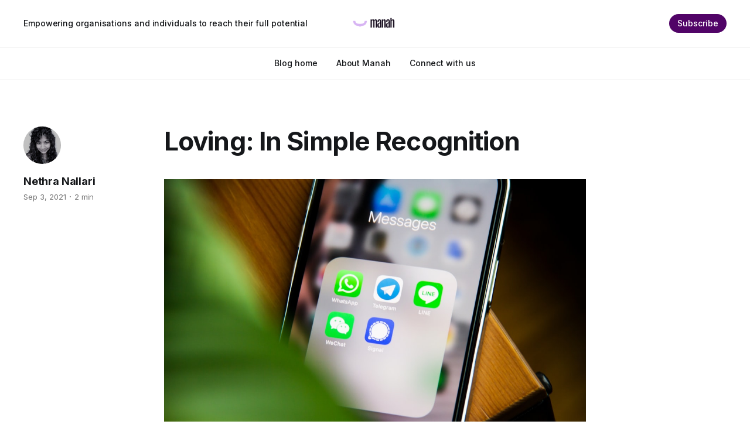

--- FILE ---
content_type: text/html; charset=utf-8
request_url: https://blog.manahwellness.com/loving-in-simple-recognition/
body_size: 6220
content:
<!DOCTYPE html>
<html lang="en">

<head>
    <meta charset="utf-8">
    <meta name="viewport" content="width=device-width, initial-scale=1">
    <title>Loving: In Simple Recognition</title>
    <link rel="preconnect" href="https://fonts.googleapis.com">
    <link rel="preconnect" href="https://fonts.gstatic.com" crossorigin>
    <link rel="stylesheet" href="https://fonts.googleapis.com/css2?family=Lora:ital,wght@0,400;0,500;0,600;0,700;1,400;1,700&family=Inter:wght@400;500;600;700;800&display=swap">
    <link rel="stylesheet" href="https://blog.manahwellness.com/assets/built/screen.css?v=a5da185f1c">

    <link rel="icon" href="https://blog.manahwellness.com/content/images/size/w256h256/format/jpeg/2023/07/Manah-primary-logo.jpg" type="image/jpeg">
    <link rel="canonical" href="https://blog.manahwellness.com/loving-in-simple-recognition/">
    <meta name="referrer" content="no-referrer-when-downgrade">
    
    <meta property="og:site_name" content="Manah Wellness">
    <meta property="og:type" content="article">
    <meta property="og:title" content="Loving: In Simple Recognition">
    <meta property="og:description" content="The most moving message I have received from someone reads, 
&quot;Thank you for existing. Sending you love today.&quot;

I noticed how I am mindful of expressing gratitude when I receive acts of love
and kindness. This message stunned in its simple expression of 
&quot;I love you for being. You do">
    <meta property="og:url" content="https://blog.manahwellness.com/loving-in-simple-recognition/">
    <meta property="og:image" content="https://images.unsplash.com/photo-1611746869696-d09bce200020?crop&#x3D;entropy&amp;cs&#x3D;tinysrgb&amp;fit&#x3D;max&amp;fm&#x3D;jpg&amp;ixid&#x3D;MnwxMTc3M3wwfDF8c2VhcmNofDZ8fG1lc3NhZ2V8ZW58MHx8fHwxNjMwMzA5MTUy&amp;ixlib&#x3D;rb-1.2.1&amp;q&#x3D;80&amp;w&#x3D;2000">
    <meta property="article:published_time" content="2021-09-03T10:30:00.000Z">
    <meta property="article:modified_time" content="2022-02-21T09:17:02.000Z">
    <meta property="article:publisher" content="https://www.facebook.com/manahwellness">
    <meta name="twitter:card" content="summary_large_image">
    <meta name="twitter:title" content="Loving: In Simple Recognition">
    <meta name="twitter:description" content="The most moving message I have received from someone reads, 
&quot;Thank you for existing. Sending you love today.&quot;

I noticed how I am mindful of expressing gratitude when I receive acts of love
and kindness. This message stunned in its simple expression of 
&quot;I love you for being. You do">
    <meta name="twitter:url" content="https://blog.manahwellness.com/loving-in-simple-recognition/">
    <meta name="twitter:image" content="https://images.unsplash.com/photo-1611746869696-d09bce200020?crop&#x3D;entropy&amp;cs&#x3D;tinysrgb&amp;fit&#x3D;max&amp;fm&#x3D;jpg&amp;ixid&#x3D;MnwxMTc3M3wwfDF8c2VhcmNofDZ8fG1lc3NhZ2V8ZW58MHx8fHwxNjMwMzA5MTUy&amp;ixlib&#x3D;rb-1.2.1&amp;q&#x3D;80&amp;w&#x3D;2000">
    <meta name="twitter:label1" content="Written by">
    <meta name="twitter:data1" content="Nethra Nallari">
    <meta name="twitter:site" content="@manahwellness">
    <meta property="og:image:width" content="1200">
    <meta property="og:image:height" content="800">
    
    <script type="application/ld+json">
{
    "@context": "https://schema.org",
    "@type": "Article",
    "publisher": {
        "@type": "Organization",
        "name": "Manah Wellness",
        "url": "https://blog.manahwellness.com/",
        "logo": {
            "@type": "ImageObject",
            "url": "https://blog.manahwellness.com/content/images/2024/06/Manah-Masterbrand-Lockup-Primary--1-.png"
        }
    },
    "author": {
        "@type": "Person",
        "name": "Nethra Nallari",
        "image": {
            "@type": "ImageObject",
            "url": "https://blog.manahwellness.com/content/images/2021/08/tfrg1-1.jpg",
            "width": 423,
            "height": 478
        },
        "url": "https://blog.manahwellness.com/author/nethra/",
        "sameAs": []
    },
    "headline": "Loving: In Simple Recognition",
    "url": "https://blog.manahwellness.com/loving-in-simple-recognition/",
    "datePublished": "2021-09-03T10:30:00.000Z",
    "dateModified": "2022-02-21T09:17:02.000Z",
    "image": {
        "@type": "ImageObject",
        "url": "https://images.unsplash.com/photo-1611746869696-d09bce200020?crop=entropy&cs=tinysrgb&fit=max&fm=jpg&ixid=MnwxMTc3M3wwfDF8c2VhcmNofDZ8fG1lc3NhZ2V8ZW58MHx8fHwxNjMwMzA5MTUy&ixlib=rb-1.2.1&q=80&w=2000",
        "width": 1200,
        "height": 800
    },
    "description": "The most moving message I have received from someone reads, \n&quot;Thank you for existing. Sending you love today.&quot;\n\nI noticed how I am mindful of expressing gratitude when I receive acts of love\nand kindness. This message stunned in its simple expression of \n&quot;I love you for being. You do not have to do, you are, and that is enough.&quot; \n\nI often look at my phone, a gadget that inevitably finds space in all of my\nbags, on my desk, in my room, and on my bed. How can I use this piece of\ntechnology to let ",
    "mainEntityOfPage": "https://blog.manahwellness.com/loving-in-simple-recognition/"
}
    </script>

    <meta name="generator" content="Ghost 6.12">
    <link rel="alternate" type="application/rss+xml" title="Manah Wellness" href="https://blog.manahwellness.com/rss/">
    <script defer src="https://cdn.jsdelivr.net/ghost/portal@~2.56/umd/portal.min.js" data-i18n="true" data-ghost="https://blog.manahwellness.com/" data-key="324208e495559595df8fba46f4" data-api="https://manah.ghost.io/ghost/api/content/" data-locale="en" crossorigin="anonymous"></script><style id="gh-members-styles">.gh-post-upgrade-cta-content,
.gh-post-upgrade-cta {
    display: flex;
    flex-direction: column;
    align-items: center;
    font-family: -apple-system, BlinkMacSystemFont, 'Segoe UI', Roboto, Oxygen, Ubuntu, Cantarell, 'Open Sans', 'Helvetica Neue', sans-serif;
    text-align: center;
    width: 100%;
    color: #ffffff;
    font-size: 16px;
}

.gh-post-upgrade-cta-content {
    border-radius: 8px;
    padding: 40px 4vw;
}

.gh-post-upgrade-cta h2 {
    color: #ffffff;
    font-size: 28px;
    letter-spacing: -0.2px;
    margin: 0;
    padding: 0;
}

.gh-post-upgrade-cta p {
    margin: 20px 0 0;
    padding: 0;
}

.gh-post-upgrade-cta small {
    font-size: 16px;
    letter-spacing: -0.2px;
}

.gh-post-upgrade-cta a {
    color: #ffffff;
    cursor: pointer;
    font-weight: 500;
    box-shadow: none;
    text-decoration: underline;
}

.gh-post-upgrade-cta a:hover {
    color: #ffffff;
    opacity: 0.8;
    box-shadow: none;
    text-decoration: underline;
}

.gh-post-upgrade-cta a.gh-btn {
    display: block;
    background: #ffffff;
    text-decoration: none;
    margin: 28px 0 0;
    padding: 8px 18px;
    border-radius: 4px;
    font-size: 16px;
    font-weight: 600;
}

.gh-post-upgrade-cta a.gh-btn:hover {
    opacity: 0.92;
}</style>
    <script defer src="https://cdn.jsdelivr.net/ghost/sodo-search@~1.8/umd/sodo-search.min.js" data-key="324208e495559595df8fba46f4" data-styles="https://cdn.jsdelivr.net/ghost/sodo-search@~1.8/umd/main.css" data-sodo-search="https://manah.ghost.io/" data-locale="en" crossorigin="anonymous"></script>
    
    <link href="https://blog.manahwellness.com/webmentions/receive/" rel="webmention">
    <script defer src="/public/cards.min.js?v=a5da185f1c"></script>
    <link rel="stylesheet" type="text/css" href="/public/cards.min.css?v=a5da185f1c">
    <script defer src="/public/member-attribution.min.js?v=a5da185f1c"></script>
    <script defer src="/public/ghost-stats.min.js?v=a5da185f1c" data-stringify-payload="false" data-datasource="analytics_events" data-storage="localStorage" data-host="https://blog.manahwellness.com/.ghost/analytics/api/v1/page_hit"  tb_site_uuid="a6eb5c4f-0f91-482e-8202-9c73a5d3cb55" tb_post_uuid="b65c95f1-89c6-4ec2-bdea-c8b02912761d" tb_post_type="post" tb_member_uuid="undefined" tb_member_status="undefined"></script><style>:root {--ghost-accent-color: #510467;}</style>
    <!-- Global site tag (gtag.js) - Google Analytics -->
<script async src="https://www.googletagmanager.com/gtag/js?id=UA-211364-11"></script>
<script>
  window.dataLayer = window.dataLayer || [];
  function gtag(){dataLayer.push(arguments);}
  gtag('js', new Date());

  gtag('config', 'UA-211364-11');
</script>

<!-- Google tag (gtag.js) -->
<script async src="https://www.googletagmanager.com/gtag/js?id=G-4VEBPD1F5E"></script>
<script>
  window.dataLayer = window.dataLayer || [];
  function gtag(){dataLayer.push(arguments);}
  gtag('js', new Date());

  gtag('config', 'G-4VEBPD1F5E');
</script>
<!-- Taboola Pixel Code -->
<script type='text/javascript'>
  window._tfa = window._tfa || [];
  window._tfa.push({notify: 'event', name: 'page_view', id: 1695432});
  !function (t, f, a, x) {
         if (!document.getElementById(x)) {
            t.async = 1;t.src = a;t.id=x;f.parentNode.insertBefore(t, f);
         }
  }(document.createElement('script'),
  document.getElementsByTagName('script')[0],
  '//cdn.taboola.com/libtrc/unip/1695432/tfa.js',
  'tb_tfa_script');
</script>
<!-- End of Taboola Pixel Code -->

<!-- Taboola Pixel Code -->
<script>
    _tfa.push({notify: 'event', name: 'lead', id: 1695432});
</script>
<!-- End of Taboola Pixel Code -->
</head>

<body class="post-template is-head-b--a_n has-serif-body">
    <div class="gh-site">
        <header id="gh-head" class="gh-head gh-outer">
            <div class="gh-head-inner gh-inner">
                    <a class="gh-head-description" href="https://blog.manahwellness.com">Empowering organisations and individuals to reach their full potential</a>

                <div class="gh-head-brand">
                    <a class="gh-head-logo" href="https://blog.manahwellness.com">
                            <img src="https://blog.manahwellness.com/content/images/2024/06/Manah-Masterbrand-Lockup-Primary--1-.png" alt="Manah Wellness">

                    </a>
                    <button class="gh-burger"></button>
                </div>

                <nav class="gh-head-menu">
                    <ul class="nav">
    <li class="nav-blog-home"><a href="https://blog.manahwellness.com/">Blog home</a></li>
    <li class="nav-about-manah"><a href="https://www.manahwellness.com/">About Manah</a></li>
    <li class="nav-connect-with-us"><a href="https://www.manahwellness.com/contact-us">Connect with us</a></li>
</ul>

                </nav>

                <div class="gh-head-actions">
                        <a class="gh-head-btn gh-btn gh-primary-btn" href="#/portal/signup" data-portal="signup">Subscribe</a>
                </div>
            </div>
        </header>


        
<main class="gh-main">
        <article class="gh-article post">
            <header class="gh-article-header gh-canvas">

                <h1 class="gh-article-title">Loving: In Simple Recognition</h1>

                    <aside class="gh-article-sidebar">
            <figure class="gh-author-image">
                    <img src="https://blog.manahwellness.com/content/images/2021/08/tfrg1-1.jpg" alt="Nethra Nallari">
            </figure>

            <h4 class="gh-author-name">
                <a href="/author/nethra/">Nethra Nallari</a>
            </h4>

        <div class="gh-article-meta">
            <time class="gh-article-date" datetime="2021-09-03">Sep 3, 2021</time>

                <span class="gh-article-meta-sep"></span>
                <span class="gh-article-length">2 min</span>
        </div>

    

    </aside>


                    <figure class="gh-article-image">
                        <img
                            srcset="https://images.unsplash.com/photo-1611746869696-d09bce200020?crop&#x3D;entropy&amp;cs&#x3D;tinysrgb&amp;fit&#x3D;max&amp;fm&#x3D;jpg&amp;ixid&#x3D;MnwxMTc3M3wwfDF8c2VhcmNofDZ8fG1lc3NhZ2V8ZW58MHx8fHwxNjMwMzA5MTUy&amp;ixlib&#x3D;rb-1.2.1&amp;q&#x3D;80&amp;w&#x3D;300 300w,
                                    https://images.unsplash.com/photo-1611746869696-d09bce200020?crop&#x3D;entropy&amp;cs&#x3D;tinysrgb&amp;fit&#x3D;max&amp;fm&#x3D;jpg&amp;ixid&#x3D;MnwxMTc3M3wwfDF8c2VhcmNofDZ8fG1lc3NhZ2V8ZW58MHx8fHwxNjMwMzA5MTUy&amp;ixlib&#x3D;rb-1.2.1&amp;q&#x3D;80&amp;w&#x3D;720 720w,
                                    https://images.unsplash.com/photo-1611746869696-d09bce200020?crop&#x3D;entropy&amp;cs&#x3D;tinysrgb&amp;fit&#x3D;max&amp;fm&#x3D;jpg&amp;ixid&#x3D;MnwxMTc3M3wwfDF8c2VhcmNofDZ8fG1lc3NhZ2V8ZW58MHx8fHwxNjMwMzA5MTUy&amp;ixlib&#x3D;rb-1.2.1&amp;q&#x3D;80&amp;w&#x3D;960 960w,
                                    https://images.unsplash.com/photo-1611746869696-d09bce200020?crop&#x3D;entropy&amp;cs&#x3D;tinysrgb&amp;fit&#x3D;max&amp;fm&#x3D;jpg&amp;ixid&#x3D;MnwxMTc3M3wwfDF8c2VhcmNofDZ8fG1lc3NhZ2V8ZW58MHx8fHwxNjMwMzA5MTUy&amp;ixlib&#x3D;rb-1.2.1&amp;q&#x3D;80&amp;w&#x3D;1200 1200w,
                                    https://images.unsplash.com/photo-1611746869696-d09bce200020?crop&#x3D;entropy&amp;cs&#x3D;tinysrgb&amp;fit&#x3D;max&amp;fm&#x3D;jpg&amp;ixid&#x3D;MnwxMTc3M3wwfDF8c2VhcmNofDZ8fG1lc3NhZ2V8ZW58MHx8fHwxNjMwMzA5MTUy&amp;ixlib&#x3D;rb-1.2.1&amp;q&#x3D;80&amp;w&#x3D;2000 2000w"
                            sizes="(max-width: 1200px) 100vw, 1200px"
                            src="https://images.unsplash.com/photo-1611746869696-d09bce200020?crop&#x3D;entropy&amp;cs&#x3D;tinysrgb&amp;fit&#x3D;max&amp;fm&#x3D;jpg&amp;ixid&#x3D;MnwxMTc3M3wwfDF8c2VhcmNofDZ8fG1lc3NhZ2V8ZW58MHx8fHwxNjMwMzA5MTUy&amp;ixlib&#x3D;rb-1.2.1&amp;q&#x3D;80&amp;w&#x3D;1200"
                            alt="Loving: In Simple Recognition"
                        >
                            <figcaption>Photo by <a href="https://unsplash.com/@ademay?utm_source=ghost&utm_medium=referral&utm_campaign=api-credit">Adem AY</a> / <a href="https://unsplash.com/?utm_source=ghost&utm_medium=referral&utm_campaign=api-credit">Unsplash</a></figcaption>
                    </figure>
            </header>

            <section class="gh-content gh-canvas">
                <p>The most moving message I have received from someone reads, <br><strong>"Thank you for existing. Sending you love today."</strong><br><br>I noticed how I am mindful of expressing gratitude when I receive acts of love and kindness. This message stunned in its simple expression of <br><strong>"I love you for being. You do not have to do, <em>you are, and that is enough.</em>" </strong><br><br>I often look at my phone, a gadget that inevitably finds space in all of my bags, on my desk, in my room, and on my bed. <strong>How can I use this piece of technology to let someone know I hold immense love for them</strong>? Messages, are a savior if you are someone who finds it hard to call someone. The morning after I woke up to this, I choose to send this message to a few individuals to whom I am grateful. Expression of love cascades down, indeed. </p><p>This message was a reminder to ground myself in the simple existence of so many people who chose to express their love towards me. I think of so many faces who are unassumingly loving towards me. The kind man who helped me find the right bus to board, Didi who helped me get to my room and unpack, Bhaiya who asked me if I had breakfast after I moved in. </p><p>And then I am struck by the realization that <strong>love is often assumed to be bounded by actions</strong>. And perhaps, it transcends that. So, I allow myself to ask people how they're doing and thank them, <strong>for them 'being', and not what they do for me. </strong></p><p>On the days when I have space and I am able to practise this, I find it in me to hold love for myself too. Even on the days, when I do not finish my to-do list or get through my chores. I am allowed to love myself, because I made it through today, in some capacity and well, I exist. </p><blockquote><strong>'To be loved means to be recognized as existing' </strong><br>Thich Nhat Hahn </blockquote><p>Manah Wellness is an employee engagement and wellbeing brand that provides innovative tools and professional support to businesses of all sizes. Founded by wellbeing experts and seasoned entrepreneurs, the company has an experienced team of psychologists and professionals who support individuals and teams with preventive, proactive, and personalized solutions for emotional and mental health, wellness, and professional growth. Manah empowers employees to track, assess, and understand their wellbeing, and how it changes over time. It also enables leaders to make more informed decisions with aggregated and anonymous data.<br></p><p>Manah has supported employees at more than 50 organizations with high levels of employee engagement, and positive feedback from employees on their improved wellbeing. Whether your goal is to lend wellness support to specific team members or to build a company culture that promotes emotional well-being, Manah Wellness has the virtual tools and expertise to support your journey. Get in touch with our team of qualified mental health professionals to discuss your organizational goals, and be part of a growing workplace wellbeing community with Manah."<br></p><p>Browse wellbeing services and knowledge resources to support wellbeing and growth at your workplace:</p><p><a href="https://www.manahwellness.com/wellbeing-ambassadors?ref=blog.manahwellness.com">Wellbeing Ambassador Training</a> Programme for Corporates</p><p><a href="https://www.manahwellness.com/wellbeing-challenges?ref=blog.manahwellness.com">Wellbeing Challenges</a> for high-performance teams</p><p><a href="https://www.manahwellness.com/wellbeing-assessments?ref=blog.manahwellness.com">Wellbeing Assessments</a> for employees</p><p><a href="https://www.manahwellness.com/best-psychologist?ref=blog.manahwellness.com">Employee Counseling and Therapy</a></p><p><a href="https://blog.manahwellness.com/virtual-onboarding-best-practices-to-make-new-hires-feel-welcome/">Virtual onboarding best practices</a> for 2022</p><p><a href="https://blog.manahwellness.com/employee-motivation-strategies-2022/">Employee motivation strategies</a> to maintain team morale</p><!--kg-card-begin: html--><div style="padding:30px;border-radius: 3px;text-align:center;">
    <h2 style="margin:0 0 20px"><a href="javascript:" data-portal="signup" class="up-to-you"><span>
Subscribe to Manah Stories</span></a></h2>
   
</div><!--kg-card-end: html-->
            </section>
        </article>

    </main>

        <footer class="gh-foot gh-outer">
            <div class="gh-foot-inner gh-inner">
                    <section class="gh-subscribe">
                            <h4 class="gh-subscribe-title">Subscribe to Manah Wellness</h3>

                                <div class="gh-subscribe-description">Don&#x27;t miss out on the latest news. Sign up now to get access to the library of members-only articles.</div>

                            <button class="gh-subscribe-btn gh-btn" data-portal="signup"><svg width="20" height="20" viewBox="0 0 20 20" fill="none" stroke="currentColor" xmlns="http://www.w3.org/2000/svg">
    <path d="M3.33332 3.33334H16.6667C17.5833 3.33334 18.3333 4.08334 18.3333 5.00001V15C18.3333 15.9167 17.5833 16.6667 16.6667 16.6667H3.33332C2.41666 16.6667 1.66666 15.9167 1.66666 15V5.00001C1.66666 4.08334 2.41666 3.33334 3.33332 3.33334Z" stroke-width="1.5" stroke-linecap="round" stroke-linejoin="round"/>
    <path d="M18.3333 5L9.99999 10.8333L1.66666 5" stroke-width="1.5" stroke-linecap="round" stroke-linejoin="round"/>
</svg> Subscribe now</button>
                    </section>

                <nav class="gh-foot-menu">
                    <ul class="nav">
    <li class="nav-home"><a href="https://www.manahwellness.com/">Home</a></li>
    <li class="nav-contact"><a href="https://www.manahwellness.com/contact-us">Contact</a></li>
    <li class="nav-team"><a href="https://www.manahwellness.com/#team1">Team</a></li>
    <li class="nav-privacy"><a href="https://blog.manahwellness.com/privacy/">Privacy</a></li>
    <li class="nav-services"><a href="https://www.manahwellness.com/m/#our-services">Services</a></li>
    <li class="nav-client-stories"><a href="https://www.manahwellness.com/wellbeing-resources">Client Stories</a></li>
    <li class="nav-insights"><a href="https://blog.manahwellness.com/">Insights</a></li>
</ul>

                </nav>

                <div class="gh-copyright">
                        Manah Wellness © 2026. Powered by <a href="https://ghost.org/" target="_blank" rel="noopener">Ghost</a>
                </div>
            </div>
        </footer>
    </div>

        <div class="pswp" tabindex="-1" role="dialog" aria-hidden="true">
    <div class="pswp__bg"></div>

    <div class="pswp__scroll-wrap">
        <div class="pswp__container">
            <div class="pswp__item"></div>
            <div class="pswp__item"></div>
            <div class="pswp__item"></div>
        </div>

        <div class="pswp__ui pswp__ui--hidden">
            <div class="pswp__top-bar">
                <div class="pswp__counter"></div>

                <button class="pswp__button pswp__button--close" title="Close (Esc)"></button>
                <button class="pswp__button pswp__button--share" title="Share"></button>
                <button class="pswp__button pswp__button--fs" title="Toggle fullscreen"></button>
                <button class="pswp__button pswp__button--zoom" title="Zoom in/out"></button>

                <div class="pswp__preloader">
                    <div class="pswp__preloader__icn">
                        <div class="pswp__preloader__cut">
                            <div class="pswp__preloader__donut"></div>
                        </div>
                    </div>
                </div>
            </div>

            <div class="pswp__share-modal pswp__share-modal--hidden pswp__single-tap">
                <div class="pswp__share-tooltip"></div>
            </div>

            <button class="pswp__button pswp__button--arrow--left" title="Previous (arrow left)"></button>
            <button class="pswp__button pswp__button--arrow--right" title="Next (arrow right)"></button>

            <div class="pswp__caption">
                <div class="pswp__caption__center"></div>
            </div>
        </div>
    </div>
</div>
    <script src="https://blog.manahwellness.com/assets/built/main.min.js?v=a5da185f1c"></script>

    <!-- Start of HubSpot Embed Code -->
<script type="text/javascript" id="hs-script-loader" async defer src="//js.hs-scripts.com/21379674.js"></script>
<!-- End of HubSpot Embed Code -->
</body>

</html>

--- FILE ---
content_type: application/javascript; charset=UTF-8
request_url: https://blog.manahwellness.com/assets/built/main.min.js?v=a5da185f1c
body_size: 16013
content:
function lightbox(e){document.querySelectorAll(e).forEach(function(e){e.addEventListener("click",function(e){var t=e;t.preventDefault();for(var n,o=[],i=0,r=t.target.closest(".kg-card").previousElementSibling;r&&(r.classList.contains("kg-image-card")||r.classList.contains("kg-gallery-card"));){var a=[];r.querySelectorAll("img").forEach(function(e){a.push({src:e.getAttribute("src"),msrc:e.getAttribute("src"),w:e.getAttribute("width"),h:e.getAttribute("height"),el:e}),i+=1}),r=r.previousElementSibling,o=a.concat(o)}t.target.classList.contains("kg-image")?o.push({src:t.target.getAttribute("src"),msrc:t.target.getAttribute("src"),w:t.target.getAttribute("width"),h:t.target.getAttribute("height"),el:t.target}):(n=!1,t.target.closest(".kg-gallery-card").querySelectorAll("img").forEach(function(e){o.push({src:e.getAttribute("src"),msrc:e.getAttribute("src"),w:e.getAttribute("width"),h:e.getAttribute("height"),el:e}),n||e===t.target?n=!0:i+=1}));for(var l=t.target.closest(".kg-card").nextElementSibling;l&&(l.classList.contains("kg-image-card")||l.classList.contains("kg-gallery-card"));)l.querySelectorAll("img").forEach(function(e){o.push({src:e.getAttribute("src"),msrc:e.getAttribute("src"),w:e.getAttribute("width"),h:e.getAttribute("height"),el:e})}),l=l.nextElementSibling;e=document.querySelectorAll(".pswp")[0];new PhotoSwipe(e,PhotoSwipeUI_Default,o,{bgOpacity:.9,closeOnScroll:!0,fullscreenEl:!1,history:!1,index:i,shareEl:!1,zoomEl:!1,getThumbBoundsFn:function(e){var e=o[e].el,t=window.pageYOffset||document.documentElement.scrollTop,e=e.getBoundingClientRect();return{x:e.left,y:e.top+t,w:e.width}}}).init()})})}function pagination(u){var d,m,t,n,o,i,r,a=document.querySelector(".gh-loadmore"),l=document.querySelector("link[rel=next]");function p(){if(404===this.status)return window.removeEventListener("scroll",s),window.removeEventListener("resize",c),void a.remove();this.response.querySelectorAll(".gh-feed:not(.gh-featured):not(.gh-related) .gh-card").forEach(function(e){d.appendChild(document.importNode(e,!0))});var e=this.response.querySelector("link[rel=next]");e?l.href=e.href:(window.removeEventListener("scroll",s),window.removeEventListener("resize",c),a.remove()),r=document.documentElement.scrollHeight,n=t=!1}function f(){var e;n||(u&&o+i<=r-m?t=!1:(n=!0,(e=new window.XMLHttpRequest).responseType="document",e.addEventListener("load",p),e.open("GET",l.href),e.send(null)))}function e(){t||window.requestAnimationFrame(f),t=!0}function s(){o=window.scrollY,e()}function c(){i=window.innerHeight,r=document.documentElement.scrollHeight,e()}l||!a?(d=document.querySelector(".gh-feed:not(.gh-featured):not(.gh-related)"))&&(n=t=!(m=300),o=window.scrollY,i=window.innerHeight,r=document.documentElement.scrollHeight,u?(window.addEventListener("scroll",s,{passive:!0}),window.addEventListener("resize",c),e()):a.addEventListener("click",e)):a.remove()}!function(e,t){"function"==typeof define&&define.amd?define(t):"object"==typeof exports?module.exports=t():e.PhotoSwipeUI_Default=t()}(this,function(){"use strict";return function(o,l){function d(e){if(_)return!0;e=e||window.event,c.timeToIdle&&c.mouseUsed&&!T&&g();for(var t,n,o=(e.target||e.srcElement).getAttribute("class")||"",i=0;i<z.length;i++)(t=z[i]).onTap&&-1<o.indexOf("pswp__"+t.name)&&(t.onTap(),n=!0);n&&(e.stopPropagation&&e.stopPropagation(),_=!0,e=l.features.isOldAndroid?600:30,setTimeout(function(){_=!1},e))}function m(){var e=1===c.getNumItemsFn();e!==k&&(R(s,"ui--one-slide",e),k=e)}function p(){R(a,"share-modal--hidden",u)}function f(){if((u=!u)?(l.removeClass(a,"pswp__share-modal--fade-in"),setTimeout(function(){u&&p()},300)):(p(),setTimeout(function(){u||l.addClass(a,"pswp__share-modal--fade-in")},30)),!u){for(var e,t,n,o,i="",r=0;r<c.shareButtons.length;r++)e=c.shareButtons[r],t=c.getImageURLForShare(e),n=c.getPageURLForShare(e),o=c.getTextForShare(e),i+='<a href="'+e.url.replace("{{url}}",encodeURIComponent(n)).replace("{{image_url}}",encodeURIComponent(t)).replace("{{raw_image_url}}",t).replace("{{text}}",encodeURIComponent(o))+'" target="_blank" class="pswp__share--'+e.id+'"'+(e.download?"download":"")+">"+e.label+"</a>",c.parseShareButtonOut&&(i=c.parseShareButtonOut(e,i));a.children[0].innerHTML=i,a.children[0].onclick=P}}function h(e){for(var t=0;t<c.closeElClasses.length;t++)if(l.hasClass(e,"pswp__"+c.closeElClasses[t]))return!0}function g(){clearTimeout(O),Z=0,T&&i.setIdle(!1)}function v(e){(e=(e=e||window.event).relatedTarget||e.toElement)&&"HTML"!==e.nodeName||(clearTimeout(O),O=setTimeout(function(){i.setIdle(!0)},c.timeToIdleOutside))}function y(e){A!==e&&(R(S,"preloader--active",!e),A=e)}function w(e){var t,n=e.vGap;!o.likelyTouchDevice||c.mouseUsed||screen.width>c.fitControlsWidth?(t=c.barsSize,c.captionEl&&"auto"===t.bottom?(C||((C=l.createEl("pswp__caption pswp__caption--fake")).appendChild(l.createEl("pswp__caption__center")),s.insertBefore(C,b),l.addClass(s,"pswp__ui--fit")),c.addCaptionHTMLFn(e,C,!0)?(e=C.clientHeight,n.bottom=parseInt(e,10)||44):n.bottom=t.top):n.bottom="auto"===t.bottom?0:t.bottom,n.top=t.top):n.top=n.bottom=0}function x(){function e(e){if(e)for(var t=e.length,n=0;n<t;n++){i=e[n],r=i.className;for(var o=0;o<z.length;o++)a=z[o],-1<r.indexOf("pswp__"+a.name)&&(c[a.option]?(l.removeClass(i,"pswp__element--disabled"),a.onInit&&a.onInit(i)):l.addClass(i,"pswp__element--disabled"))}}e(s.children);var i,r,a,t=l.getChildByClass(s,"pswp__top-bar");t&&e(t.children)}var n,s,b,C,t,I,a,E,T,e,S,A,D,k,c,_,M,O,i=this,F=!1,r=!0,u=!0,L={barsSize:{top:44,bottom:"auto"},closeElClasses:["item","caption","zoom-wrap","ui","top-bar"],timeToIdle:4e3,timeToIdleOutside:1e3,loadingIndicatorDelay:1e3,addCaptionHTMLFn:function(e,t){return e.title?(t.children[0].innerHTML=e.title,!0):(t.children[0].innerHTML="",!1)},closeEl:!0,captionEl:!0,fullscreenEl:!0,zoomEl:!0,shareEl:!0,counterEl:!0,arrowEl:!0,preloaderEl:!0,tapToClose:!1,tapToToggleControls:!0,clickToCloseNonZoomable:!0,shareButtons:[{id:"facebook",label:"Share on Facebook",url:"https://www.facebook.com/sharer/sharer.php?u={{url}}"},{id:"twitter",label:"Tweet",url:"https://twitter.com/intent/tweet?text={{text}}&url={{url}}"},{id:"pinterest",label:"Pin it",url:"http://www.pinterest.com/pin/create/button/?url={{url}}&media={{image_url}}&description={{text}}"},{id:"download",label:"Download image",url:"{{raw_image_url}}",download:!0}],getImageURLForShare:function(){return o.currItem.src||""},getPageURLForShare:function(){return window.location.href},getTextForShare:function(){return o.currItem.title||""},indexIndicatorSep:" / ",fitControlsWidth:1200},R=function(e,t,n){l[(n?"add":"remove")+"Class"](e,"pswp__"+t)},P=function(e){var t=(e=e||window.event).target||e.srcElement;return o.shout("shareLinkClick",e,t),!(!t.href||!t.hasAttribute("download")&&(window.open(t.href,"pswp_share","scrollbars=yes,resizable=yes,toolbar=no,location=yes,width=550,height=420,top=100,left="+(window.screen?Math.round(screen.width/2-275):100)),u||f(),1))},Z=0,z=[{name:"caption",option:"captionEl",onInit:function(e){b=e}},{name:"share-modal",option:"shareEl",onInit:function(e){a=e},onTap:function(){f()}},{name:"button--share",option:"shareEl",onInit:function(e){I=e},onTap:function(){f()}},{name:"button--zoom",option:"zoomEl",onTap:o.toggleDesktopZoom},{name:"counter",option:"counterEl",onInit:function(e){t=e}},{name:"button--close",option:"closeEl",onTap:o.close},{name:"button--arrow--left",option:"arrowEl",onTap:o.prev},{name:"button--arrow--right",option:"arrowEl",onTap:o.next},{name:"button--fs",option:"fullscreenEl",onTap:function(){n.isFullscreen()?n.exit():n.enter()}},{name:"preloader",option:"preloaderEl",onInit:function(e){S=e}}];i.init=function(){var t;l.extend(o.options,L,!0),c=o.options,s=l.getChildByClass(o.scrollWrap,"pswp__ui"),(e=o.listen)("onVerticalDrag",function(e){r&&e<.95?i.hideControls():!r&&.95<=e&&i.showControls()}),e("onPinchClose",function(e){r&&e<.9?(i.hideControls(),t=!0):t&&!r&&.9<e&&i.showControls()}),e("zoomGestureEnded",function(){(t=!1)&&!r&&i.showControls()}),e("beforeChange",i.update),e("doubleTap",function(e){var t=o.currItem.initialZoomLevel;o.getZoomLevel()!==t?o.zoomTo(t,e,333):o.zoomTo(c.getDoubleTapZoom(!1,o.currItem),e,333)}),e("preventDragEvent",function(e,t,n){var o=e.target||e.srcElement;o&&o.getAttribute("class")&&-1<e.type.indexOf("mouse")&&(0<o.getAttribute("class").indexOf("__caption")||/(SMALL|STRONG|EM)/i.test(o.tagName))&&(n.prevent=!1)}),e("bindEvents",function(){l.bind(s,"pswpTap click",d),l.bind(o.scrollWrap,"pswpTap",i.onGlobalTap),o.likelyTouchDevice||l.bind(o.scrollWrap,"mouseover",i.onMouseOver)}),e("unbindEvents",function(){u||f(),M&&clearInterval(M),l.unbind(document,"mouseout",v),l.unbind(document,"mousemove",g),l.unbind(s,"pswpTap click",d),l.unbind(o.scrollWrap,"pswpTap",i.onGlobalTap),l.unbind(o.scrollWrap,"mouseover",i.onMouseOver),n&&(l.unbind(document,n.eventK,i.updateFullscreen),n.isFullscreen()&&(c.hideAnimationDuration=0,n.exit()),n=null)}),e("destroy",function(){c.captionEl&&(C&&s.removeChild(C),l.removeClass(b,"pswp__caption--empty")),a&&(a.children[0].onclick=null),l.removeClass(s,"pswp__ui--over-close"),l.addClass(s,"pswp__ui--hidden"),i.setIdle(!1)}),c.showAnimationDuration||l.removeClass(s,"pswp__ui--hidden"),e("initialZoomIn",function(){c.showAnimationDuration&&l.removeClass(s,"pswp__ui--hidden")}),e("initialZoomOut",function(){l.addClass(s,"pswp__ui--hidden")}),e("parseVerticalMargin",w),x(),c.shareEl&&I&&a&&(u=!0),m(),c.timeToIdle&&e("mouseUsed",function(){l.bind(document,"mousemove",g),l.bind(document,"mouseout",v),M=setInterval(function(){2===++Z&&i.setIdle(!0)},c.timeToIdle/2)}),c.fullscreenEl&&!l.features.isOldAndroid&&((n=n||i.getFullscreenAPI())?(l.bind(document,n.eventK,i.updateFullscreen),i.updateFullscreen(),l.addClass(o.template,"pswp--supports-fs")):l.removeClass(o.template,"pswp--supports-fs")),c.preloaderEl&&(y(!0),e("beforeChange",function(){clearTimeout(D),D=setTimeout(function(){o.currItem&&o.currItem.loading?o.allowProgressiveImg()&&(!o.currItem.img||o.currItem.img.naturalWidth)||y(!1):y(!0)},c.loadingIndicatorDelay)}),e("imageLoadComplete",function(e,t){o.currItem===t&&y(!0)}))},i.setIdle=function(e){R(s,"ui--idle",T=e)},i.update=function(){F=!(!r||!o.currItem)&&(i.updateIndexIndicator(),c.captionEl&&(c.addCaptionHTMLFn(o.currItem,b),R(b,"caption--empty",!o.currItem.title)),!0),u||f(),m()},i.updateFullscreen=function(e){e&&setTimeout(function(){o.setScrollOffset(0,l.getScrollY())},50),l[(n.isFullscreen()?"add":"remove")+"Class"](o.template,"pswp--fs")},i.updateIndexIndicator=function(){c.counterEl&&(t.innerHTML=o.getCurrentIndex()+1+c.indexIndicatorSep+c.getNumItemsFn())},i.onGlobalTap=function(e){var t=(e=e||window.event).target||e.srcElement;if(!_)if(e.detail&&"mouse"===e.detail.pointerType)h(t)?o.close():l.hasClass(t,"pswp__img")&&(1===o.getZoomLevel()&&o.getZoomLevel()<=o.currItem.fitRatio?c.clickToCloseNonZoomable&&o.close():o.toggleDesktopZoom(e.detail.releasePoint));else if(c.tapToToggleControls&&(r?i.hideControls():i.showControls()),c.tapToClose&&(l.hasClass(t,"pswp__img")||h(t)))return void o.close()},i.onMouseOver=function(e){e=(e=e||window.event).target||e.srcElement;R(s,"ui--over-close",h(e))},i.hideControls=function(){l.addClass(s,"pswp__ui--hidden"),r=!1},i.showControls=function(){r=!0,F||i.update(),l.removeClass(s,"pswp__ui--hidden")},i.supportsFullscreen=function(){var e=document;return!!(e.exitFullscreen||e.mozCancelFullScreen||e.webkitExitFullscreen||e.msExitFullscreen)},i.getFullscreenAPI=function(){var e,t=document.documentElement,n="fullscreenchange";return t.requestFullscreen?e={enterK:"requestFullscreen",exitK:"exitFullscreen",elementK:"fullscreenElement",eventK:n}:t.mozRequestFullScreen?e={enterK:"mozRequestFullScreen",exitK:"mozCancelFullScreen",elementK:"mozFullScreenElement",eventK:"moz"+n}:t.webkitRequestFullscreen?e={enterK:"webkitRequestFullscreen",exitK:"webkitExitFullscreen",elementK:"webkitFullscreenElement",eventK:"webkit"+n}:t.msRequestFullscreen&&(e={enterK:"msRequestFullscreen",exitK:"msExitFullscreen",elementK:"msFullscreenElement",eventK:"MSFullscreenChange"}),e&&(e.enter=function(){return E=c.closeOnScroll,c.closeOnScroll=!1,"webkitRequestFullscreen"!==this.enterK?o.template[this.enterK]():void o.template[this.enterK](Element.ALLOW_KEYBOARD_INPUT)},e.exit=function(){return c.closeOnScroll=E,document[this.exitK]()},e.isFullscreen=function(){return document[this.elementK]}),e}}}),function(e,t){"function"==typeof define&&define.amd?define(t):"object"==typeof exports?module.exports=t():e.PhotoSwipe=t()}(this,function(){"use strict";return function(m,n,e,t){var p={features:null,bind:function(e,t,n,o){var i=(o?"remove":"add")+"EventListener";t=t.split(" ");for(var r=0;r<t.length;r++)t[r]&&e[i](t[r],n,!1)},isArray:function(e){return e instanceof Array},createEl:function(e,t){t=document.createElement(t||"div");return e&&(t.className=e),t},getScrollY:function(){var e=window.pageYOffset;return void 0!==e?e:document.documentElement.scrollTop},unbind:function(e,t,n){p.bind(e,t,n,!0)},removeClass:function(e,t){t=new RegExp("(\\s|^)"+t+"(\\s|$)");e.className=e.className.replace(t," ").replace(/^\s\s*/,"").replace(/\s\s*$/,"")},addClass:function(e,t){p.hasClass(e,t)||(e.className+=(e.className?" ":"")+t)},hasClass:function(e,t){return e.className&&new RegExp("(^|\\s)"+t+"(\\s|$)").test(e.className)},getChildByClass:function(e,t){for(var n=e.firstChild;n;){if(p.hasClass(n,t))return n;n=n.nextSibling}},arraySearch:function(e,t,n){for(var o=e.length;o--;)if(e[o][n]===t)return o;return-1},extend:function(e,t,n){for(var o in t)if(t.hasOwnProperty(o)){if(n&&e.hasOwnProperty(o))continue;e[o]=t[o]}},easing:{sine:{out:function(e){return Math.sin(e*(Math.PI/2))},inOut:function(e){return-(Math.cos(Math.PI*e)-1)/2}},cubic:{out:function(e){return--e*e*e+1}}},detectFeatures:function(){if(p.features)return p.features;var e,t,n=p.createEl().style,o="",i={};i.oldIE=document.all&&!document.addEventListener,i.touch="ontouchstart"in window,window.requestAnimationFrame&&(i.raf=window.requestAnimationFrame,i.caf=window.cancelAnimationFrame),i.pointerEvent=!!window.PointerEvent||navigator.msPointerEnabled,i.pointerEvent||(e=navigator.userAgent,!/iP(hone|od)/.test(navigator.platform)||(t=navigator.appVersion.match(/OS (\d+)_(\d+)_?(\d+)?/))&&0<t.length&&(1<=(t=parseInt(t[1],10))&&t<8&&(i.isOldIOSPhone=!0)),t=(t=e.match(/Android\s([0-9\.]*)/))?t[1]:0,1<=(t=parseFloat(t))&&(t<4.4&&(i.isOldAndroid=!0),i.androidVersion=t),i.isMobileOpera=/opera mini|opera mobi/i.test(e));for(var r,a,l,u=["transform","perspective","animationName"],d=["","webkit","Moz","ms","O"],s=0;s<4;s++){for(var o=d[s],c=0;c<3;c++)r=u[c],a=o+(o?r.charAt(0).toUpperCase()+r.slice(1):r),!i[r]&&a in n&&(i[r]=a);o&&!i.raf&&(o=o.toLowerCase(),i.raf=window[o+"RequestAnimationFrame"],i.raf&&(i.caf=window[o+"CancelAnimationFrame"]||window[o+"CancelRequestAnimationFrame"]))}return i.raf||(l=0,i.raf=function(e){var t=(new Date).getTime(),n=Math.max(0,16-(t-l)),o=window.setTimeout(function(){e(t+n)},n);return l=t+n,o},i.caf=function(e){clearTimeout(e)}),i.svg=!!document.createElementNS&&!!document.createElementNS("http://www.w3.org/2000/svg","svg").createSVGRect,p.features=i}},f=(p.detectFeatures(),p.features.oldIE&&(p.bind=function(e,t,n,o){t=t.split(" ");for(var i,r=(o?"detach":"attach")+"Event",a=function(){n.handleEvent.call(n)},l=0;l<t.length;l++)if(i=t[l])if("object"==typeof n&&n.handleEvent){if(o){if(!n["oldIE"+i])return!1}else n["oldIE"+i]=a;e[r]("on"+i,n["oldIE"+i])}else e[r]("on"+i,n)}),this),r=25,h={allowPanToNext:!0,spacing:.12,bgOpacity:1,mouseUsed:!1,loop:!0,pinchToClose:!0,closeOnScroll:!0,closeOnVerticalDrag:!0,verticalDragRange:.75,hideAnimationDuration:333,showAnimationDuration:333,showHideOpacity:!1,focus:!0,escKey:!0,arrowKeys:!0,mainScrollEndFriction:.35,panEndFriction:.35,isClickableElement:function(e){return"A"===e.tagName},getDoubleTapZoom:function(e,t){return e||t.initialZoomLevel<.7?1:1.33},maxSpreadZoom:1.33,modal:!0,scaleMode:"fit"};p.extend(h,t);function o(){return{x:0,y:0}}function i(e,t){p.extend(f,t.publicMethods),Me.push(e)}function l(e){var t=jt();return t-1<e?e-t:e<0?t+e:e}function s(e,t){return Le[e]||(Le[e]=[]),Le[e].push(t)}function c(e,t,n,o){return o===f.currItem.initialZoomLevel?(n[e]=f.currItem.initialPosition[e],!0):(n[e]=Ke(e,o),n[e]>t.min[e]?(n[e]=t.min[e],!0):n[e]<t.max[e]&&(n[e]=t.max[e],!0))}function d(e){var t="";h.escKey&&27===e.keyCode?t="close":h.arrowKeys&&(37===e.keyCode?t="prev":39===e.keyCode&&(t="next")),t&&(e.ctrlKey||e.altKey||e.shiftKey||e.metaKey||(e.preventDefault?e.preventDefault():e.returnValue=!1,f[t]()))}function x(e){e&&(ce||se||ge||ie)&&(e.preventDefault(),e.stopPropagation())}function b(){f.setScrollOffset(0,p.getScrollY())}function C(e){var t;"mousedown"===e.type&&0<e.button||(Vt?e.preventDefault():re&&"mousedown"===e.type||(St(e,!0)&&e.preventDefault(),w("pointerDown"),B&&((t=p.arraySearch(ct,e.pointerId,"id"))<0&&(t=ct.length),ct[t]={x:e.pageX,y:e.pageY,id:e.pointerId}),e=(t=Lt(e)).length,me=null,et(),ae&&1!==e||(ae=ye=!0,p.bind(window,_,f),oe=be=we=ie=de=ce=le=se=!1,ve=null,w("firstTouchStart",t),qe(Ee,y),Ie.x=Ie.y=0,qe(lt,t[0]),qe(st,lt),ut.x=De.x*Se,dt=[{x:lt.x,y:lt.y}],te=ee=Re(),Ge(v,!0),bt(),Ct()),!pe&&1<e&&!ge&&!de&&(F=v,pe=le=!(se=!1),Ie.y=Ie.x=0,qe(Ee,y),qe(it,t[0]),qe(rt,t[1]),Dt(it,rt,yt),vt.x=Math.abs(yt.x)-y.x,vt.y=Math.abs(yt.y)-y.y,fe=xt(it,rt))))}function I(e){var t;e.preventDefault(),B&&-1<(t=p.arraySearch(ct,e.pointerId,"id"))&&((t=ct[t]).x=e.pageX,t.y=e.pageY),ae&&(t=Lt(e),ve||ce||pe?me=t:gt.x!==De.x*Se?ve="h":(e=Math.abs(t[0].x-lt.x)-Math.abs(t[0].y-lt.y),Math.abs(e)>=ot&&(ve=0<e?"h":"v",me=t)))}function E(e){if(a.isOldAndroid){if(re&&"mouseup"===e.type)return;-1<e.type.indexOf("touch")&&(clearTimeout(re),re=setTimeout(function(){re=0},600))}var t;w("pointerUp"),St(e,!1)&&e.preventDefault(),!B||-1<(r=p.arraySearch(ct,e.pointerId,"id"))&&(t=ct.splice(r,1)[0],navigator.msPointerEnabled?(t.type={4:"mouse",2:"touch",3:"pen"}[e.pointerType],t.type||(t.type=e.pointerType||"mouse")):t.type=e.pointerType||"mouse");var n=(r=Lt(e)).length;if(2===(n="mouseup"===e.type?0:n))return!(me=null);1===n&&qe(st,r[0]),0!==n||ve||ge||(t||("mouseup"===e.type?t={x:e.pageX,y:e.pageY,type:"mouse"}:e.changedTouches&&e.changedTouches[0]&&(t={x:e.changedTouches[0].pageX,y:e.changedTouches[0].pageY,type:"touch"})),w("touchRelease",e,t));var o,i,r=-1;if(0===n&&(ae=!1,p.unbind(window,_,f),bt(),pe?r=0:-1!==ht&&(r=Re()-ht)),ht=1===n?Re():-1,e=-1!==r&&r<150?"zoom":"swipe",pe&&n<2&&(pe=!1,1===n&&(e="zoomPointerUp"),w("zoomGestureEnded")),me=null,ce||se||ge||ie)if(et(),(ne=ne||Zt()).calculateSwipeSpeed("x"),ie)_t()<h.verticalDragRange?f.close():(o=y.y,i=xe,tt("verticalDrag",0,1,300,p.easing.cubic.out,function(e){y.y=(f.currItem.initialPosition.y-o)*e+o,Pe((1-i)*e+i),ze()}),w("onVerticalDrag",1));else{if((de||ge)&&0===n){if(Nt(e,ne))return;e="zoomPointerUp"}if(!ge)return"swipe"!==e?void Ht():void(!de&&v>f.currItem.fitRatio&&zt(ne))}}var T,S,A,g,D,k,_,M,O,v,F,L,R,P,Z,z,N,U,H,K,q,W,B,Y,G,V,X,j,$,J,a,Q,ee,te,ne,oe,ie,re,ae,le,se,ce,ue,de,me,pe,fe,u,he,ge,ve,ye,we,xe,be,Ce,Ie=o(),Ee=o(),y=o(),Te={},Se=0,Ae={},De=o(),ke=0,_e=!0,Me=[],Oe={},Fe=!1,Le={},w=function(e){var t=Le[e];if(t){var n=Array.prototype.slice.call(arguments);n.shift();for(var o=0;o<t.length;o++)t[o].apply(f,n)}},Re=function(){return(new Date).getTime()},Pe=function(e){xe=e,f.bg.style.opacity=e*h.bgOpacity},Ze=function(e,t,n,o,i){(!Fe||i&&i!==f.currItem)&&(o/=(i||f.currItem).fitRatio),e[W]=L+t+"px, "+n+"px"+R+" scale("+o+")"},ze=function(e){he&&(e&&(v>f.currItem.fitRatio?Fe||(an(f.currItem,!1,!0),Fe=!0):Fe&&(an(f.currItem),Fe=!1)),Ze(he,y.x,y.y,v))},Ne=function(e){e.container&&Ze(e.container.style,e.initialPosition.x,e.initialPosition.y,e.initialZoomLevel,e)},Ue=function(e,t){t[W]=L+e+"px, 0px"+R},He=function(e,t){var n;!h.loop&&t&&(t=g+(De.x*Se-e)/De.x,n=Math.round(e-gt.x),(t<0&&0<n||t>=jt()-1&&n<0)&&(e=gt.x+n*h.mainScrollEndFriction)),gt.x=e,Ue(e,D)},Ke=function(e,t){var n=vt[e]-Ae[e];return Ee[e]+Ie[e]+n-t/F*n},qe=function(e,t){e.x=t.x,e.y=t.y,t.id&&(e.id=t.id)},We=function(e){e.x=Math.round(e.x),e.y=Math.round(e.y)},Be=null,Ye=function(){Be&&(p.unbind(document,"mousemove",Ye),p.addClass(m,"pswp--has_mouse"),h.mouseUsed=!0,w("mouseUsed")),Be=setTimeout(function(){Be=null},100)},Ge=function(e,t){e=on(f.currItem,Te,e);return t&&(u=e),e},Ve=function(e){return(e=e||f.currItem).initialZoomLevel},Xe=function(e){return 0<(e=e||f.currItem).w?h.maxSpreadZoom:1},je={},$e=0,Je=function(e){je[e]&&(je[e].raf&&V(je[e].raf),$e--,delete je[e])},Qe=function(e){je[e]&&Je(e),je[e]||($e++,je[e]={})},et=function(){for(var e in je)je.hasOwnProperty(e)&&Je(e)},tt=function(e,t,n,o,i,r,a){function l(){if(je[e]){if(s=Re()-c,o<=s)return Je(e),r(n),void(a&&a());r((n-t)*i(s/o)+t),je[e].raf=G(l)}}var s,c=Re();Qe(e);l()},t={shout:w,listen:s,viewportSize:Te,options:h,isMainScrollAnimating:function(){return ge},getZoomLevel:function(){return v},getCurrentIndex:function(){return g},isDragging:function(){return ae},isZooming:function(){return pe},setScrollOffset:function(e,t){Ae.x=e,J=Ae.y=t,w("updateScrollOffset",Ae)},applyZoomPan:function(e,t,n,o){y.x=t,y.y=n,v=e,ze(o)},init:function(){if(!T&&!S){f.framework=p,f.template=m,f.bg=p.getChildByClass(m,"pswp__bg"),X=m.className,T=!0,a=p.detectFeatures(),G=a.raf,V=a.caf,W=a.transform,$=a.oldIE,f.scrollWrap=p.getChildByClass(m,"pswp__scroll-wrap"),f.container=p.getChildByClass(f.scrollWrap,"pswp__container"),D=f.container.style,f.itemHolders=z=[{el:f.container.children[0],wrap:0,index:-1},{el:f.container.children[1],wrap:0,index:-1},{el:f.container.children[2],wrap:0,index:-1}],z[0].el.style.display=z[2].el.style.display="none",function(){var e;if(W)return e=a.perspective&&!Y,L="translate"+(e?"3d(":"("),R=a.perspective?", 0px)":")";W="left",p.addClass(m,"pswp--ie"),Ue=function(e,t){t.left=e+"px"},Ne=function(e){var t=1<e.fitRatio?1:e.fitRatio,n=e.container.style,o=t*e.w,t=t*e.h;n.width=o+"px",n.height=t+"px",n.left=e.initialPosition.x+"px",n.top=e.initialPosition.y+"px"},ze=function(){var e,t,n,o;he&&(e=he,n=(o=1<(t=f.currItem).fitRatio?1:t.fitRatio)*t.w,o=o*t.h,e.width=n+"px",e.height=o+"px",e.left=y.x+"px",e.top=y.y+"px")}}(),O={resize:f.updateSize,orientationchange:function(){clearTimeout(Q),Q=setTimeout(function(){Te.x!==f.scrollWrap.clientWidth&&f.updateSize()},500)},scroll:b,keydown:d,click:x};var e,t=a.isOldIOSPhone||a.isOldAndroid||a.isMobileOpera;for(a.animationName&&a.transform&&!t||(h.showAnimationDuration=h.hideAnimationDuration=0),e=0;e<Me.length;e++)f["init"+Me[e]]();n&&(f.ui=new n(f,p)).init(),w("firstUpdate"),g=g||h.index||0,(isNaN(g)||g<0||g>=jt())&&(g=0),f.currItem=Xt(g),(a.isOldIOSPhone||a.isOldAndroid)&&(_e=!1),m.setAttribute("aria-hidden","false"),h.modal&&(_e?m.style.position="fixed":(m.style.position="absolute",m.style.top=p.getScrollY()+"px")),void 0===J&&(w("initialLayout"),J=j=p.getScrollY());t="pswp--open ";for(h.mainClass&&(t+=h.mainClass+" "),h.showHideOpacity&&(t+="pswp--animate_opacity "),t=(t=(t+=Y?"pswp--touch":"pswp--notouch")+(a.animationName?" pswp--css_animation":""))+(a.svg?" pswp--svg":""),p.addClass(m,t),f.updateSize(),k=-1,ke=null,e=0;e<3;e++)Ue((e+k)*De.x,z[e].el.style);$||p.bind(f.scrollWrap,M,f),s("initialZoomInEnd",function(){f.setContent(z[0],g-1),f.setContent(z[2],g+1),z[0].el.style.display=z[2].el.style.display="block",h.focus&&m.focus(),p.bind(document,"keydown",f),a.transform&&p.bind(f.scrollWrap,"click",f),h.mouseUsed||p.bind(document,"mousemove",Ye),p.bind(window,"resize scroll orientationchange",f),w("bindEvents")}),f.setContent(z[1],g),f.updateCurrItem(),w("afterInit"),_e||(P=setInterval(function(){$e||ae||pe||v!==f.currItem.initialZoomLevel||f.updateSize()},1e3)),p.addClass(m,"pswp--visible")}},close:function(){T&&(S=!(T=!1),w("close"),p.unbind(window,"resize scroll orientationchange",f),p.unbind(window,"scroll",O.scroll),p.unbind(document,"keydown",f),p.unbind(document,"mousemove",Ye),a.transform&&p.unbind(f.scrollWrap,"click",f),ae&&p.unbind(window,_,f),clearTimeout(Q),w("unbindEvents"),$t(f.currItem,null,!0,f.destroy))},destroy:function(){w("destroy"),Bt&&clearTimeout(Bt),m.setAttribute("aria-hidden","true"),m.className=X,P&&clearInterval(P),p.unbind(f.scrollWrap,M,f),p.unbind(window,"scroll",f),bt(),et(),Le=null},panTo:function(e,t,n){n||(e>u.min.x?e=u.min.x:e<u.max.x&&(e=u.max.x),t>u.min.y?t=u.min.y:t<u.max.y&&(t=u.max.y)),y.x=e,y.y=t,ze()},handleEvent:function(e){e=e||window.event,O[e.type]&&O[e.type](e)},goTo:function(e){var t=(e=l(e))-g;ke=t,g=e,f.currItem=Xt(g),Se-=t,He(De.x*Se),et(),ge=!1,f.updateCurrItem()},next:function(){f.goTo(g+1)},prev:function(){f.goTo(g-1)},updateCurrZoomItem:function(e){var t;e&&w("beforeChange",0),he=z[1].el.children.length?(t=z[1].el.children[0],p.hasClass(t,"pswp__zoom-wrap")?t.style:null):null,u=f.currItem.bounds,F=v=f.currItem.initialZoomLevel,y.x=u.center.x,y.y=u.center.y,e&&w("afterChange")},invalidateCurrItems:function(){Z=!0;for(var e=0;e<3;e++)z[e].item&&(z[e].item.needsUpdate=!0)},updateCurrItem:function(e){if(0!==ke){var t,n=Math.abs(ke);if(!(e&&n<2)){f.currItem=Xt(g),Fe=!1,w("beforeChange",ke),3<=n&&(k+=ke+(0<ke?-3:3),n=3);for(var o=0;o<n;o++)0<ke?(t=z.shift(),z[2]=t,Ue((++k+2)*De.x,t.el.style),f.setContent(t,g-n+o+1+1)):(t=z.pop(),z.unshift(t),Ue(--k*De.x,t.el.style),f.setContent(t,g+n-o-1-1));!he||1!==Math.abs(ke)||(e=Xt(N)).initialZoomLevel!==v&&(on(e,Te),an(e),Ne(e)),ke=0,f.updateCurrZoomItem(),N=g,w("afterChange")}}},updateSize:function(e){if(!_e&&h.modal){var t=p.getScrollY();if(J!==t&&(m.style.top=t+"px",J=t),!e&&Oe.x===window.innerWidth&&Oe.y===window.innerHeight)return;Oe.x=window.innerWidth,Oe.y=window.innerHeight,m.style.height=Oe.y+"px"}if(Te.x=f.scrollWrap.clientWidth,Te.y=f.scrollWrap.clientHeight,b(),De.x=Te.x+Math.round(Te.x*h.spacing),De.y=Te.y,He(De.x*Se),w("beforeResize"),void 0!==k){for(var n,o,i,r=0;r<3;r++)n=z[r],Ue((r+k)*De.x,n.el.style),i=g+r-1,h.loop&&2<jt()&&(i=l(i)),(o=Xt(i))&&(Z||o.needsUpdate||!o.bounds)?(f.cleanSlide(o),f.setContent(n,i),1===r&&(f.currItem=o,f.updateCurrZoomItem(!0)),o.needsUpdate=!1):-1===n.index&&0<=i&&f.setContent(n,i),o&&o.container&&(on(o,Te),an(o),Ne(o));Z=!1}F=v=f.currItem.initialZoomLevel,(u=f.currItem.bounds)&&(y.x=u.center.x,y.y=u.center.y,ze(!0)),w("resize")},zoomTo:function(t,e,n,o,i){e&&(F=v,vt.x=Math.abs(e.x)-y.x,vt.y=Math.abs(e.y)-y.y,qe(Ee,y));function r(e){1===e?(v=t,y.x=a.x,y.y=a.y):(v=(t-l)*e+l,y.x=(a.x-s.x)*e+s.x,y.y=(a.y-s.y)*e+s.y),i&&i(e),ze(1===e)}var e=Ge(t,!1),a={},l=(c("x",e,a,t),c("y",e,a,t),v),s={x:y.x,y:y.y};We(a);n?tt("customZoomTo",0,1,n,o||p.easing.sine.inOut,r):r(1)}},nt=30,ot=10,it={},rt={},at={},lt={},st={},ct=[],ut={},dt=[],mt={},pt=0,ft=o(),ht=0,gt=o(),vt=o(),yt=o(),wt=function(e,t){return e.x===t.x&&e.y===t.y},xt=function(e,t){return mt.x=Math.abs(e.x-t.x),mt.y=Math.abs(e.y-t.y),Math.sqrt(mt.x*mt.x+mt.y*mt.y)},bt=function(){ue&&(V(ue),ue=null)},Ct=function(){ae&&(ue=G(Ct),Pt())},It=function(){return!("fit"===h.scaleMode&&v===f.currItem.initialZoomLevel)},Et=function(e,t){return!(!e||e===document)&&!(e.getAttribute("class")&&-1<e.getAttribute("class").indexOf("pswp__scroll-wrap"))&&(t(e)?e:Et(e.parentNode,t))},Tt={},St=function(e,t){return Tt.prevent=!Et(e.target,h.isClickableElement),w("preventDragEvent",e,t,Tt),Tt.prevent},At=function(e,t){return t.x=e.pageX,t.y=e.pageY,t.id=e.identifier,t},Dt=function(e,t,n){n.x=.5*(e.x+t.x),n.y=.5*(e.y+t.y)},kt=function(e,t,n){var o;50<e-te&&((o=2<dt.length?dt.shift():{}).x=t,o.y=n,dt.push(o),te=e)},_t=function(){var e=y.y-f.currItem.initialPosition.y;return 1-Math.abs(e/(Te.y/2))},Mt={},Ot={},Ft=[],Lt=function(e){for(;0<Ft.length;)Ft.pop();return B?(Ce=0,ct.forEach(function(e){0===Ce?Ft[0]=e:1===Ce&&(Ft[1]=e),Ce++})):-1<e.type.indexOf("touch")?e.touches&&0<e.touches.length&&(Ft[0]=At(e.touches[0],Mt),1<e.touches.length&&(Ft[1]=At(e.touches[1],Ot))):(Mt.x=e.pageX,Mt.y=e.pageY,Mt.id="",Ft[0]=Mt),Ft},Rt=function(e,t){var n,o,i,r=y[e]+t[e],a=0<t[e],l=gt.x+t.x,s=gt.x-ut.x,c=r>u.min[e]||r<u.max[e]?h.panEndFriction:1,r=y[e]+t[e]*c;return!h.allowPanToNext&&v!==f.currItem.initialZoomLevel||(he?"h"!==ve||"x"!==e||se||(a?(r>u.min[e]&&(c=h.panEndFriction,u.min[e],n=u.min[e]-Ee[e]),(n<=0||s<0)&&1<jt()?(i=l,s<0&&l>ut.x&&(i=ut.x)):u.min.x!==u.max.x&&(o=r)):(r<u.max[e]&&(c=h.panEndFriction,u.max[e],n=Ee[e]-u.max[e]),(n<=0||0<s)&&1<jt()?(i=l,0<s&&l<ut.x&&(i=ut.x)):u.min.x!==u.max.x&&(o=r))):i=l,"x"!==e)?void(ge||de||v>f.currItem.fitRatio&&(y[e]+=t[e]*c)):(void 0!==i&&(He(i,!0),de=i!==ut.x),u.min.x!==u.max.x&&(void 0!==o?y.x=o:de||(y.x+=t.x*c)),void 0!==i)},Pt=function(){if(me){var e,t,n,o,i,r=me.length;if(0!==r)if(qe(it,me[0]),at.x=it.x-lt.x,at.y=it.y-lt.y,pe&&1<r)lt.x=it.x,lt.y=it.y,!at.x&&!at.y&&wt(me[1],rt)||(qe(rt,me[1]),se||(se=!0,w("zoomGestureStarted")),r=xt(it,rt),(e=Ut(r))>f.currItem.initialZoomLevel+f.currItem.initialZoomLevel/15&&(be=!0),t=1,n=Ve(),o=Xe(),e<n?h.pinchToClose&&!be&&F<=f.currItem.initialZoomLevel?(Pe(i=1-(n-e)/(n/1.2)),w("onPinchClose",i),we=!0):e=n-(t=1<(t=(n-e)/n)?1:t)*(n/3):o<e&&(e=o+(t=1<(t=(e-o)/(6*n))?1:t)*n),t<0&&(t=0),Dt(it,rt,ft),Ie.x+=ft.x-yt.x,Ie.y+=ft.y-yt.y,qe(yt,ft),y.x=Ke("x",e),y.y=Ke("y",e),oe=v<e,v=e,ze());else if(ve&&(ye&&(ye=!1,Math.abs(at.x)>=ot&&(at.x-=me[0].x-st.x),Math.abs(at.y)>=ot&&(at.y-=me[0].y-st.y)),lt.x=it.x,lt.y=it.y,0!==at.x||0!==at.y)){if("v"===ve&&h.closeOnVerticalDrag&&!It())return Ie.y+=at.y,y.y+=at.y,i=_t(),ie=!0,w("onVerticalDrag",i),Pe(i),void ze();kt(Re(),it.x,it.y),ce=!0,u=f.currItem.bounds,Rt("x",at)||(Rt("y",at),We(y),ze())}}},Zt=function(){var t,n,o={lastFlickOffset:{},lastFlickDist:{},lastFlickSpeed:{},slowDownRatio:{},slowDownRatioReverse:{},speedDecelerationRatio:{},speedDecelerationRatioAbs:{},distanceOffset:{},backAnimDestination:{},backAnimStarted:{},calculateSwipeSpeed:function(e){n=1<dt.length?(t=Re()-te+50,dt[dt.length-2][e]):(t=Re()-ee,st[e]),o.lastFlickOffset[e]=lt[e]-n,o.lastFlickDist[e]=Math.abs(o.lastFlickOffset[e]),20<o.lastFlickDist[e]?o.lastFlickSpeed[e]=o.lastFlickOffset[e]/t:o.lastFlickSpeed[e]=0,Math.abs(o.lastFlickSpeed[e])<.1&&(o.lastFlickSpeed[e]=0),o.slowDownRatio[e]=.95,o.slowDownRatioReverse[e]=1-o.slowDownRatio[e],o.speedDecelerationRatio[e]=1},calculateOverBoundsAnimOffset:function(t,e){o.backAnimStarted[t]||(y[t]>u.min[t]?o.backAnimDestination[t]=u.min[t]:y[t]<u.max[t]&&(o.backAnimDestination[t]=u.max[t]),void 0!==o.backAnimDestination[t]&&(o.slowDownRatio[t]=.7,o.slowDownRatioReverse[t]=1-o.slowDownRatio[t],o.speedDecelerationRatioAbs[t]<.05&&(o.lastFlickSpeed[t]=0,o.backAnimStarted[t]=!0,tt("bounceZoomPan"+t,y[t],o.backAnimDestination[t],e||300,p.easing.sine.out,function(e){y[t]=e,ze()}))))},calculateAnimOffset:function(e){o.backAnimStarted[e]||(o.speedDecelerationRatio[e]=o.speedDecelerationRatio[e]*(o.slowDownRatio[e]+o.slowDownRatioReverse[e]-o.slowDownRatioReverse[e]*o.timeDiff/10),o.speedDecelerationRatioAbs[e]=Math.abs(o.lastFlickSpeed[e]*o.speedDecelerationRatio[e]),o.distanceOffset[e]=o.lastFlickSpeed[e]*o.speedDecelerationRatio[e]*o.timeDiff,y[e]+=o.distanceOffset[e])},panAnimLoop:function(){if(je.zoomPan&&(je.zoomPan.raf=G(o.panAnimLoop),o.now=Re(),o.timeDiff=o.now-o.lastNow,o.lastNow=o.now,o.calculateAnimOffset("x"),o.calculateAnimOffset("y"),ze(),o.calculateOverBoundsAnimOffset("x"),o.calculateOverBoundsAnimOffset("y"),o.speedDecelerationRatioAbs.x<.05&&o.speedDecelerationRatioAbs.y<.05))return y.x=Math.round(y.x),y.y=Math.round(y.y),ze(),void Je("zoomPan")}};return o},zt=function(e){return e.calculateSwipeSpeed("y"),u=f.currItem.bounds,e.backAnimDestination={},e.backAnimStarted={},Math.abs(e.lastFlickSpeed.x)<=.05&&Math.abs(e.lastFlickSpeed.y)<=.05?(e.speedDecelerationRatioAbs.x=e.speedDecelerationRatioAbs.y=0,e.calculateOverBoundsAnimOffset("x"),e.calculateOverBoundsAnimOffset("y"),!0):(Qe("zoomPan"),e.lastNow=Re(),void e.panAnimLoop())},Nt=function(e,t){var n,o,i;ge||(pt=g),"swipe"===e&&(e=lt.x-st.x,r=t.lastFlickDist.x<10,nt<e&&(r||20<t.lastFlickOffset.x)?o=-1:e<-nt&&(r||t.lastFlickOffset.x<-20)&&(o=1)),o&&((g+=o)<0?(g=h.loop?jt()-1:0,i=!0):g>=jt()&&(g=h.loop?0:jt()-1,i=!0),i&&!h.loop||(ke+=o,Se-=o,n=!0));var e=De.x*Se,r=Math.abs(e-gt.x),a=n||e>gt.x==0<t.lastFlickSpeed.x?(a=0<Math.abs(t.lastFlickSpeed.x)?r/Math.abs(t.lastFlickSpeed.x):333,a=Math.min(a,400),Math.max(a,250)):333;return pt===g&&(n=!1),ge=!0,w("mainScrollAnimStart"),tt("mainScroll",gt.x,e,a,p.easing.cubic.out,He,function(){et(),ge=!1,pt=-1,!n&&pt===g||f.updateCurrItem(),w("mainScrollAnimComplete")}),n&&f.updateCurrItem(!0),n},Ut=function(e){return 1/fe*e*F},Ht=function(){var e=v,t=Ve(),n=Xe();v<t?e=t:n<v&&(e=n);var o,i=xe;return we&&!oe&&!be&&v<t?f.close():(we&&(o=function(e){Pe((1-i)*e+i)}),f.zoomTo(e,0,200,p.easing.cubic.out,o)),!0};i("Gestures",{publicMethods:{initGestures:function(){function e(e,t,n,o,i){U=e+t,H=e+n,K=e+o,q=i?e+i:""}(B=a.pointerEvent)&&a.touch&&(a.touch=!1),B?navigator.msPointerEnabled?e("MSPointer","Down","Move","Up","Cancel"):e("pointer","down","move","up","cancel"):a.touch?(e("touch","start","move","end","cancel"),Y=!0):e("mouse","down","move","up"),_=H+" "+K+" "+q,M=U,B&&!Y&&(Y=1<navigator.maxTouchPoints||1<navigator.msMaxTouchPoints),f.likelyTouchDevice=Y,O[U]=C,O[H]=I,O[K]=E,q&&(O[q]=O[K]),a.touch&&(M+=" mousedown",_+=" mousemove mouseup",O.mousedown=O[U],O.mousemove=O[H],O.mouseup=O[K]),Y||(h.allowPanToNext=!1)}}});function Kt(e){function t(){e.loading=!1,e.loaded=!0,e.loadComplete?e.loadComplete(e):e.img=null,n.onload=n.onerror=null,n=null}e.loading=!0,e.loaded=!1;var n=e.img=p.createEl("pswp__img","img");return n.onload=t,n.onerror=function(){e.loadError=!0,t()},n.src=e.src,n}function qt(e,t){return e.src&&e.loadError&&e.container&&(t&&(e.container.innerHTML=""),e.container.innerHTML=h.errorMsg.replace("%url%",e.src),1)}function Wt(){if(Qt.length){for(var e,t=0;t<Qt.length;t++)(e=Qt[t]).holder.index===e.index&&rn(e.index,e.item,e.baseDiv,e.img,!1,e.clearPlaceholder);Qt=[]}}var Bt,Yt,Gt,Vt,Xt,jt,$t=function(r,e,a,t){function l(){Je("initialZoom"),a?(f.template.removeAttribute("style"),f.bg.removeAttribute("style")):(Pe(1),e&&(e.style.display="block"),p.addClass(m,"pswp--animated-in"),w("initialZoom"+(a?"OutEnd":"InEnd"))),t&&t(),Vt=!1}Bt&&clearTimeout(Bt),Gt=Vt=!0,r.initialLayout?(s=r.initialLayout,r.initialLayout=null):s=h.getThumbBoundsFn&&h.getThumbBoundsFn(g);var s,c=a?h.hideAnimationDuration:h.showAnimationDuration;if(!c||!s||void 0===s.x)return w("initialZoom"+(a?"Out":"In")),v=r.initialZoomLevel,qe(y,r.initialPosition),ze(),m.style.opacity=a?0:1,Pe(1),void(c?setTimeout(function(){l()},c):l());var u,d;u=A,d=!f.currItem.src||f.currItem.loadError||h.showHideOpacity,r.miniImg&&(r.miniImg.style.webkitBackfaceVisibility="hidden"),a||(v=s.w/r.w,y.x=s.x,y.y=s.y-j,f[d?"template":"bg"].style.opacity=.001,ze()),Qe("initialZoom"),a&&!u&&p.removeClass(m,"pswp--animated-in"),d&&(a?p[(u?"remove":"add")+"Class"](m,"pswp--animate_opacity"):setTimeout(function(){p.addClass(m,"pswp--animate_opacity")},30)),Bt=setTimeout(function(){var t,n,o,i,e;w("initialZoom"+(a?"Out":"In")),a?(t=s.w/r.w,n={x:y.x,y:y.y},o=v,i=xe,e=function(e){1===e?(v=t,y.x=s.x,y.y=s.y-J):(v=(t-o)*e+o,y.x=(s.x-n.x)*e+n.x,y.y=(s.y-J-n.y)*e+n.y),ze(),d?m.style.opacity=1-e:Pe(i-e*i)},u?tt("initialZoom",0,1,c,p.easing.cubic.out,e,l):(e(1),Bt=setTimeout(l,c+20))):(v=r.initialZoomLevel,qe(y,r.initialPosition),ze(),Pe(1),d?m.style.opacity=1:Pe(1),Bt=setTimeout(l,c+20))},a?25:90)},Jt={},Qt=[],en={index:0,errorMsg:'<div class="pswp__error-msg"><a href="%url%" target="_blank">The image</a> could not be loaded.</div>',forceProgressiveLoading:!1,preload:[1,1],getNumItemsFn:function(){return Yt.length}},tn=function(){return{center:{x:0,y:0},max:{x:0,y:0},min:{x:0,y:0}}},nn=function(e,t,n){var o=e.bounds;o.center.x=Math.round((Jt.x-t)/2),o.center.y=Math.round((Jt.y-n)/2)+e.vGap.top,o.max.x=t>Jt.x?Math.round(Jt.x-t):o.center.x,o.max.y=n>Jt.y?Math.round(Jt.y-n)+e.vGap.top:o.center.y,o.min.x=t>Jt.x?0:o.center.x,o.min.y=n>Jt.y?e.vGap.top:o.center.y},on=function(e,t,n){var o,i;return e.src&&!e.loadError?((o=!n)&&(e.vGap||(e.vGap={top:0,bottom:0}),w("parseVerticalMargin",e)),Jt.x=t.x,Jt.y=t.y-e.vGap.top-e.vGap.bottom,o&&(t=Jt.x/e.w,i=Jt.y/e.h,e.fitRatio=t<i?t:i,"orig"===(t=h.scaleMode)?n=1:"fit"===t&&(n=e.fitRatio),e.initialZoomLevel=n=1<n?1:n,e.bounds||(e.bounds=tn())),n?(nn(e,e.w*n,e.h*n),o&&n===e.initialZoomLevel&&(e.initialPosition=e.bounds.center),e.bounds):void 0):(e.w=e.h=0,e.initialZoomLevel=e.fitRatio=1,e.bounds=tn(),e.initialPosition=e.bounds.center,e.bounds)},rn=function(e,t,n,o,i,r){t.loadError||o&&(t.imageAppended=!0,an(t,o,t===f.currItem&&Fe),n.appendChild(o),r&&setTimeout(function(){t&&t.loaded&&t.placeholder&&(t.placeholder.style.display="none",t.placeholder=null)},500))},an=function(e,t,n){var o;e.src&&(t=t||e.container.lastChild,o=n?e.w:Math.round(e.w*e.fitRatio),n=n?e.h:Math.round(e.h*e.fitRatio),e.placeholder&&!e.loaded&&(e.placeholder.style.width=o+"px",e.placeholder.style.height=n+"px"),t.style.width=o+"px",t.style.height=n+"px")};i("Controller",{publicMethods:{lazyLoadItem:function(e){e=l(e);var t=Xt(e);t&&(!t.loaded&&!t.loading||Z)&&(w("gettingData",e,t),t.src&&Kt(t))},initController:function(){p.extend(h,en,!0),f.items=Yt=e,Xt=f.getItemAt,jt=h.getNumItemsFn,h.loop,jt()<3&&(h.loop=!1),s("beforeChange",function(e){for(var t=h.preload,n=null===e||0<=e,o=Math.min(t[0],jt()),i=Math.min(t[1],jt()),r=1;r<=(n?i:o);r++)f.lazyLoadItem(g+r);for(r=1;r<=(n?o:i);r++)f.lazyLoadItem(g-r)}),s("initialLayout",function(){f.currItem.initialLayout=h.getThumbBoundsFn&&h.getThumbBoundsFn(g)}),s("mainScrollAnimComplete",Wt),s("initialZoomInEnd",Wt),s("destroy",function(){for(var e,t=0;t<Yt.length;t++)(e=Yt[t]).container&&(e.container=null),e.placeholder&&(e.placeholder=null),e.img&&(e.img=null),e.preloader&&(e.preloader=null),e.loadError&&(e.loaded=e.loadError=!1);Qt=null})},getItemAt:function(e){return 0<=e&&void 0!==Yt[e]&&Yt[e]},allowProgressiveImg:function(){return h.forceProgressiveLoading||!Y||h.mouseUsed||1200<screen.width},setContent:function(t,n){h.loop&&(n=l(n));var e=f.getItemAt(t.index);e&&(e.container=null);var o,i,r,e=f.getItemAt(n);e?(w("gettingData",n,e),t.index=n,i=(t.item=e).container=p.createEl("pswp__zoom-wrap"),!e.src&&e.html&&(e.html.tagName?i.appendChild(e.html):i.innerHTML=e.html),qt(e),on(e,Te),!e.src||e.loadError||e.loaded?e.src&&!e.loadError&&((o=p.createEl("pswp__img","img")).style.opacity=1,o.src=e.src,an(e,o),rn(n,e,i,o,!0)):(e.loadComplete=function(e){if(T){if(t&&t.index===n){if(qt(e,!0))return e.loadComplete=e.img=null,on(e,Te),Ne(e),void(t.index===g&&f.updateCurrZoomItem());e.imageAppended?!Vt&&e.placeholder&&(e.placeholder.style.display="none",e.placeholder=null):a.transform&&(ge||Vt)?Qt.push({item:e,baseDiv:i,img:e.img,index:n,holder:t,clearPlaceholder:!0}):rn(n,e,i,e.img,ge||Vt,!0)}e.loadComplete=null,e.img=null,w("imageLoadComplete",n,e)}},p.features.transform&&(r="pswp__img pswp__img--placeholder",r+=e.msrc?"":" pswp__img--placeholder--blank",r=p.createEl(r,e.msrc?"img":""),e.msrc&&(r.src=e.msrc),an(e,r),i.appendChild(r),e.placeholder=r),e.loading||Kt(e),f.allowProgressiveImg()&&(!Gt&&a.transform?Qt.push({item:e,baseDiv:i,img:e.img,index:n,holder:t}):rn(n,e,i,e.img,!0,!0))),Gt||n!==g?Ne(e):(he=i.style,$t(e,o||e.img)),t.el.innerHTML="",t.el.appendChild(i)):t.el.innerHTML=""},cleanSlide:function(e){e.img&&(e.img.onload=e.img.onerror=null),e.loaded=e.loading=e.img=e.imageAppended=!1}}});function ln(e,t,n){var o=document.createEvent("CustomEvent"),t={origEvent:e,target:e.target,releasePoint:t,pointerType:n||"touch"};o.initCustomEvent("pswpTap",!0,!0,t),e.target.dispatchEvent(o)}var sn,cn,un={};i("Tap",{publicMethods:{initTap:function(){s("firstTouchStart",f.onTapStart),s("touchRelease",f.onTapRelease),s("destroy",function(){un={},sn=null})},onTapStart:function(e){1<e.length&&(clearTimeout(sn),sn=null)},onTapRelease:function(e,t){var n,o,i;!t||ce||le||$e||(n=t,sn&&(clearTimeout(sn),sn=null,o=n,i=un,Math.abs(o.x-i.x)<r&&Math.abs(o.y-i.y)<r)?w("doubleTap",n):"mouse"!==t.type?"BUTTON"===e.target.tagName.toUpperCase()||p.hasClass(e.target,"pswp__single-tap")?ln(e,t):(qe(un,n),sn=setTimeout(function(){ln(e,t),sn=null},300)):ln(e,t,"mouse"))}}}),i("DesktopZoom",{publicMethods:{initDesktopZoom:function(){$||(Y?s("mouseUsed",function(){f.setupDesktopZoom()}):f.setupDesktopZoom(!0))},setupDesktopZoom:function(e){cn={};var t="wheel mousewheel DOMMouseScroll";s("bindEvents",function(){p.bind(m,t,f.handleMouseWheel)}),s("unbindEvents",function(){cn&&p.unbind(m,t,f.handleMouseWheel)}),f.mouseZoomedIn=!1;function n(){f.mouseZoomedIn&&(p.removeClass(m,"pswp--zoomed-in"),f.mouseZoomedIn=!1),v<1?p.addClass(m,"pswp--zoom-allowed"):p.removeClass(m,"pswp--zoom-allowed"),i()}var o,i=function(){o&&(p.removeClass(m,"pswp--dragging"),o=!1)};s("resize",n),s("afterChange",n),s("pointerDown",function(){f.mouseZoomedIn&&(o=!0,p.addClass(m,"pswp--dragging"))}),s("pointerUp",i),e||n()},handleMouseWheel:function(e){if(v<=f.currItem.fitRatio)return h.modal&&(!h.closeOnScroll||$e||ae?e.preventDefault():W&&2<Math.abs(e.deltaY)&&(A=!0,f.close())),!0;if(e.stopPropagation(),cn.x=0,"deltaX"in e)1===e.deltaMode?(cn.x=18*e.deltaX,cn.y=18*e.deltaY):(cn.x=e.deltaX,cn.y=e.deltaY);else if("wheelDelta"in e)e.wheelDeltaX&&(cn.x=-.16*e.wheelDeltaX),e.wheelDeltaY?cn.y=-.16*e.wheelDeltaY:cn.y=-.16*e.wheelDelta;else{if(!("detail"in e))return;cn.y=e.detail}Ge(v,!0);var t=y.x-cn.x,n=y.y-cn.y;(h.modal||t<=u.min.x&&t>=u.max.x&&n<=u.min.y&&n>=u.max.y)&&e.preventDefault(),f.panTo(t,n)},toggleDesktopZoom:function(e){e=e||{x:Te.x/2+Ae.x,y:Te.y/2+Ae.y};var t=h.getDoubleTapZoom(!0,f.currItem),n=v===t;f.mouseZoomedIn=!n,f.zoomTo(n?f.currItem.initialZoomLevel:t,e,333),p[(n?"remove":"add")+"Class"](m,"pswp--zoomed-in")}}});function dn(){pn&&clearTimeout(pn),hn&&clearTimeout(hn)}function mn(){var e=Sn(),t={};if(e.length<5)return t;var n,o=e.split("&");for(r=0;r<o.length;r++)o[r]&&((n=o[r].split("=")).length<2||(t[n[0]]=n[1]));if(h.galleryPIDs){for(var i=t.pid,r=t.pid=0;r<Yt.length;r++)if(Yt[r].pid===i){t.pid=r;break}}else t.pid=parseInt(t.pid,10)-1;return t.pid<0&&(t.pid=0),t}var pn,fn,hn,gn,vn,yn,wn,xn,bn,Cn,In,En,Tn={history:!0,galleryUID:1},Sn=function(){return In.hash.substring(1)},An=function(){var e,t;hn&&clearTimeout(hn),$e||ae?hn=setTimeout(An,500):(gn?clearTimeout(fn):gn=!0,t=g+1,(e=Xt(g)).hasOwnProperty("pid")&&(t=e.pid),e=wn+"&gid="+h.galleryUID+"&pid="+t,xn||-1===In.hash.indexOf(e)&&(Cn=!0),t=In.href.split("#")[0]+"#"+e,En?"#"+e!==window.location.hash&&history[xn?"replaceState":"pushState"]("",document.title,t):xn?In.replace(t):In.hash=e,xn=!0,fn=setTimeout(function(){gn=!1},60))};i("History",{publicMethods:{initHistory:function(){var e,t;p.extend(h,Tn,!0),h.history&&(In=window.location,xn=bn=Cn=!1,wn=Sn(),En="pushState"in history,-1<wn.indexOf("gid=")&&(wn=(wn=wn.split("&gid=")[0]).split("?gid=")[0]),s("afterChange",f.updateURL),s("unbindEvents",function(){p.unbind(window,"hashchange",f.onHashChange)}),e=function(){yn=!0,bn||(Cn?history.back():wn?In.hash=wn:En?history.pushState("",document.title,In.pathname+In.search):In.hash=""),dn()},s("unbindEvents",function(){A&&e()}),s("destroy",function(){yn||e()}),s("firstUpdate",function(){g=mn().pid}),-1<(t=wn.indexOf("pid="))&&("&"===(wn=wn.substring(0,t)).slice(-1)&&(wn=wn.slice(0,-1))),setTimeout(function(){T&&p.bind(window,"hashchange",f.onHashChange)},40))},onHashChange:function(){return Sn()===wn?(bn=!0,void f.close()):void(gn||(vn=!0,f.goTo(mn().pid),vn=!1))},updateURL:function(){dn(),vn||(xn?pn=setTimeout(An,800):An())}}}),p.extend(f,t)}}),function(e,t){"object"==typeof exports&&"undefined"!=typeof module?module.exports=t():"function"==typeof define&&define.amd?define(t):(e="undefined"!=typeof globalThis?globalThis:e||self).reframe=t()}(this,function(){"use strict";function t(){for(var e=0,t=0,n=arguments.length;t<n;t++)e+=arguments[t].length;for(var o=Array(e),i=0,t=0;t<n;t++)for(var r=arguments[t],a=0,l=r.length;a<l;a++,i++)o[i]=r[a];return o}return function(e,i){return void 0===i&&(i="js-reframe"),("string"==typeof e?t(document.querySelectorAll(e)):"length"in e?t(e):[e]).forEach(function(e){var t,n,o;-1!==e.className.split(" ").indexOf(i)||-1<e.style.width.indexOf("%")||(t=e.getAttribute("height")||e.offsetHeight,n=e.getAttribute("width")||e.offsetWidth,t=("string"==typeof t?parseInt(t):t)/("string"==typeof n?parseInt(n):n)*100,(n=document.createElement("div")).className=i,(o=n.style).position="relative",o.width="100%",o.paddingTop=t+"%",(o=e.style).position="absolute",o.width="100%",o.height="100%",o.left="0",o.top="0",null!==(t=e.parentNode)&&void 0!==t&&t.insertBefore(n,e),null!==(o=e.parentNode)&&void 0!==o&&o.removeChild(e),n.appendChild(e))})}}),function(){var e=document.querySelector(".gh-burger");e&&e.addEventListener("click",function(){document.body.classList.contains("is-head-open")?document.body.classList.remove("is-head-open"):document.body.classList.add("is-head-open")})}(),lightbox(".kg-image-card > .kg-image[width][height], .kg-gallery-image img"),reframe(document.querySelectorAll(['.gh-content iframe[src*="youtube.com"]','.gh-content iframe[src*="youtube-nocookie.com"]','.gh-content iframe[src*="player.vimeo.com"]','.gh-content iframe[src*="kickstarter.com"][src*="video.html"]',".gh-content object",".gh-content embed"].join(","))),pagination(!0),function(){if(document.body.classList.contains("post-template")){const e=document.querySelector(".gh-cover");if(e){const t=e.querySelector(".gh-cover-image");window.addEventListener("load",function(){e.style.setProperty("--cover-height",t.clientWidth*t.naturalHeight/t.naturalWidth+"px"),e.classList.remove("loading")})}}}();
//# sourceMappingURL=main.min.js.map